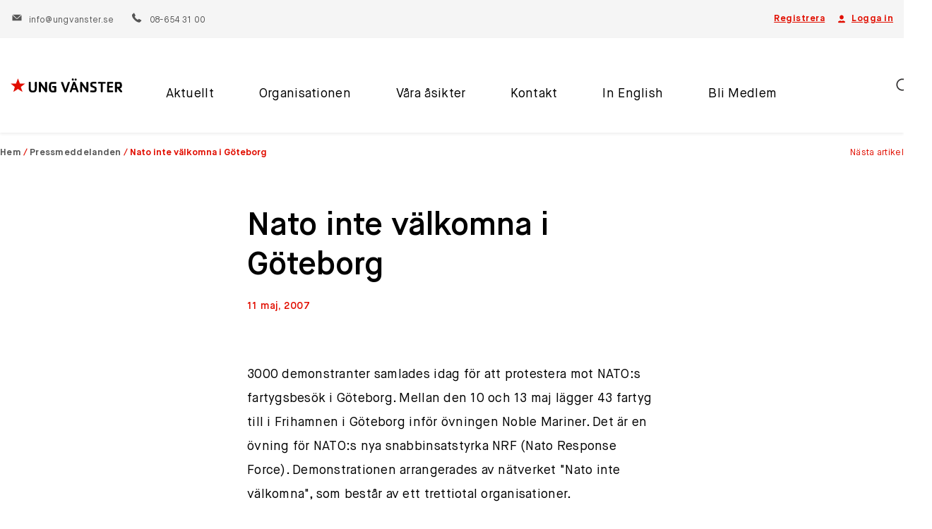

--- FILE ---
content_type: text/html; charset=UTF-8
request_url: https://ungvanster.se/nato-inte-valkomna-i-goteborg/
body_size: 15072
content:
<!DOCTYPE html>
<html lang="sv-SE">
<head>
	<meta charset="UTF-8">
	<meta name="viewport" content="width=device-width, initial-scale=1">
	<link rel="profile" href="http://gmpg.org/xfn/11">
	<link rel="pingback" href="https://ungvanster.se/xmlrpc.php">
	<meta name='robots' content='index, follow, max-image-preview:large, max-snippet:-1, max-video-preview:-1' />
	<style>img:is([sizes="auto" i], [sizes^="auto," i]) { contain-intrinsic-size: 3000px 1500px }</style>
	
<!-- Google Tag Manager for WordPress by gtm4wp.com -->
<script data-cfasync="false" data-pagespeed-no-defer>
	var gtm4wp_datalayer_name = "dataLayer";
	var dataLayer = dataLayer || [];
</script>
<!-- End Google Tag Manager for WordPress by gtm4wp.com -->
	<!-- This site is optimized with the Yoast SEO plugin v26.6 - https://yoast.com/wordpress/plugins/seo/ -->
	<title>Nato inte välkomna i Göteborg - Ung Vänster</title>
	<link rel="canonical" href="https://ungvanster.se/nato-inte-valkomna-i-goteborg/" />
	<meta property="og:locale" content="sv_SE" />
	<meta property="og:type" content="article" />
	<meta property="og:title" content="Nato inte välkomna i Göteborg - Ung Vänster" />
	<meta property="og:description" content="3000 demonstranter samlades idag för att protestera mot NATO:s fartygsbesök i Göteborg. Mellan den 10 och 13 maj lägger 43 fartyg till i Frihamnen i Göteborg inför övningen Noble Mariner" />
	<meta property="og:url" content="https://ungvanster.se/nato-inte-valkomna-i-goteborg/" />
	<meta property="og:site_name" content="Ung Vänster" />
	<meta property="article:published_time" content="2007-05-11T21:00:00+00:00" />
	<meta name="author" content="Ung Vänster" />
	<meta name="twitter:card" content="summary_large_image" />
	<meta name="twitter:label1" content="Written by" />
	<meta name="twitter:data1" content="Ung Vänster" />
	<meta name="twitter:label2" content="Est. reading time" />
	<meta name="twitter:data2" content="1 minut" />
	<script type="application/ld+json" class="yoast-schema-graph">{"@context":"https://schema.org","@graph":[{"@type":"WebPage","@id":"https://ungvanster.se/nato-inte-valkomna-i-goteborg/","url":"https://ungvanster.se/nato-inte-valkomna-i-goteborg/","name":"Nato inte välkomna i Göteborg - Ung Vänster","isPartOf":{"@id":"https://ungvanster.se/#website"},"datePublished":"2007-05-11T21:00:00+00:00","author":{"@id":"https://ungvanster.se/#/schema/person/840ea22845a19720f8c1daf3157eabdc"},"breadcrumb":{"@id":"https://ungvanster.se/nato-inte-valkomna-i-goteborg/#breadcrumb"},"inLanguage":"sv-SE","potentialAction":[{"@type":"ReadAction","target":["https://ungvanster.se/nato-inte-valkomna-i-goteborg/"]}]},{"@type":"BreadcrumbList","@id":"https://ungvanster.se/nato-inte-valkomna-i-goteborg/#breadcrumb","itemListElement":[{"@type":"ListItem","position":1,"name":"Hem","item":"https://ungvanster.se/"},{"@type":"ListItem","position":2,"name":"Pressmeddelanden","item":"https://ungvanster.se/category/pressmeddelanden/"},{"@type":"ListItem","position":3,"name":"Nato inte välkomna i Göteborg"}]},{"@type":"WebSite","@id":"https://ungvanster.se/#website","url":"https://ungvanster.se/","name":"Ung Vänster","description":"Ung Vänster","potentialAction":[{"@type":"SearchAction","target":{"@type":"EntryPoint","urlTemplate":"https://ungvanster.se/?s={search_term_string}"},"query-input":{"@type":"PropertyValueSpecification","valueRequired":true,"valueName":"search_term_string"}}],"inLanguage":"sv-SE"},{"@type":"Person","@id":"https://ungvanster.se/#/schema/person/840ea22845a19720f8c1daf3157eabdc","name":"Ung Vänster","image":{"@type":"ImageObject","inLanguage":"sv-SE","@id":"https://ungvanster.se/#/schema/person/image/","url":"https://secure.gravatar.com/avatar/c5cd1a7533edd3c3ba722321bff8d2f8d2b25194e26151dbbfba9d002da2a606?s=96&d=mm&r=g","contentUrl":"https://secure.gravatar.com/avatar/c5cd1a7533edd3c3ba722321bff8d2f8d2b25194e26151dbbfba9d002da2a606?s=96&d=mm&r=g","caption":"Ung Vänster"},"url":"https://ungvanster.se/author/pipadmin/"}]}</script>
	<!-- / Yoast SEO plugin. -->


<link rel='dns-prefetch' href='//maps.googleapis.com' />
<link rel="alternate" type="application/rss+xml" title="Ung Vänster &raquo; Webbflöde" href="https://ungvanster.se/feed/" />
<link rel="alternate" type="application/rss+xml" title="Ung Vänster &raquo; Kommentarsflöde" href="https://ungvanster.se/comments/feed/" />
<script type="text/javascript">
/* <![CDATA[ */
window._wpemojiSettings = {"baseUrl":"https:\/\/s.w.org\/images\/core\/emoji\/16.0.1\/72x72\/","ext":".png","svgUrl":"https:\/\/s.w.org\/images\/core\/emoji\/16.0.1\/svg\/","svgExt":".svg","source":{"concatemoji":"https:\/\/ungvanster.se\/wp-includes\/js\/wp-emoji-release.min.js?ver=6.8.3"}};
/*! This file is auto-generated */
!function(s,n){var o,i,e;function c(e){try{var t={supportTests:e,timestamp:(new Date).valueOf()};sessionStorage.setItem(o,JSON.stringify(t))}catch(e){}}function p(e,t,n){e.clearRect(0,0,e.canvas.width,e.canvas.height),e.fillText(t,0,0);var t=new Uint32Array(e.getImageData(0,0,e.canvas.width,e.canvas.height).data),a=(e.clearRect(0,0,e.canvas.width,e.canvas.height),e.fillText(n,0,0),new Uint32Array(e.getImageData(0,0,e.canvas.width,e.canvas.height).data));return t.every(function(e,t){return e===a[t]})}function u(e,t){e.clearRect(0,0,e.canvas.width,e.canvas.height),e.fillText(t,0,0);for(var n=e.getImageData(16,16,1,1),a=0;a<n.data.length;a++)if(0!==n.data[a])return!1;return!0}function f(e,t,n,a){switch(t){case"flag":return n(e,"\ud83c\udff3\ufe0f\u200d\u26a7\ufe0f","\ud83c\udff3\ufe0f\u200b\u26a7\ufe0f")?!1:!n(e,"\ud83c\udde8\ud83c\uddf6","\ud83c\udde8\u200b\ud83c\uddf6")&&!n(e,"\ud83c\udff4\udb40\udc67\udb40\udc62\udb40\udc65\udb40\udc6e\udb40\udc67\udb40\udc7f","\ud83c\udff4\u200b\udb40\udc67\u200b\udb40\udc62\u200b\udb40\udc65\u200b\udb40\udc6e\u200b\udb40\udc67\u200b\udb40\udc7f");case"emoji":return!a(e,"\ud83e\udedf")}return!1}function g(e,t,n,a){var r="undefined"!=typeof WorkerGlobalScope&&self instanceof WorkerGlobalScope?new OffscreenCanvas(300,150):s.createElement("canvas"),o=r.getContext("2d",{willReadFrequently:!0}),i=(o.textBaseline="top",o.font="600 32px Arial",{});return e.forEach(function(e){i[e]=t(o,e,n,a)}),i}function t(e){var t=s.createElement("script");t.src=e,t.defer=!0,s.head.appendChild(t)}"undefined"!=typeof Promise&&(o="wpEmojiSettingsSupports",i=["flag","emoji"],n.supports={everything:!0,everythingExceptFlag:!0},e=new Promise(function(e){s.addEventListener("DOMContentLoaded",e,{once:!0})}),new Promise(function(t){var n=function(){try{var e=JSON.parse(sessionStorage.getItem(o));if("object"==typeof e&&"number"==typeof e.timestamp&&(new Date).valueOf()<e.timestamp+604800&&"object"==typeof e.supportTests)return e.supportTests}catch(e){}return null}();if(!n){if("undefined"!=typeof Worker&&"undefined"!=typeof OffscreenCanvas&&"undefined"!=typeof URL&&URL.createObjectURL&&"undefined"!=typeof Blob)try{var e="postMessage("+g.toString()+"("+[JSON.stringify(i),f.toString(),p.toString(),u.toString()].join(",")+"));",a=new Blob([e],{type:"text/javascript"}),r=new Worker(URL.createObjectURL(a),{name:"wpTestEmojiSupports"});return void(r.onmessage=function(e){c(n=e.data),r.terminate(),t(n)})}catch(e){}c(n=g(i,f,p,u))}t(n)}).then(function(e){for(var t in e)n.supports[t]=e[t],n.supports.everything=n.supports.everything&&n.supports[t],"flag"!==t&&(n.supports.everythingExceptFlag=n.supports.everythingExceptFlag&&n.supports[t]);n.supports.everythingExceptFlag=n.supports.everythingExceptFlag&&!n.supports.flag,n.DOMReady=!1,n.readyCallback=function(){n.DOMReady=!0}}).then(function(){return e}).then(function(){var e;n.supports.everything||(n.readyCallback(),(e=n.source||{}).concatemoji?t(e.concatemoji):e.wpemoji&&e.twemoji&&(t(e.twemoji),t(e.wpemoji)))}))}((window,document),window._wpemojiSettings);
/* ]]> */
</script>
<link rel='stylesheet' id='sbi_styles-css' href='https://ungvanster.se/wp-content/plugins/instagram-feed-pro/css/sbi-styles.min.css?ver=6.5.1' type='text/css' media='all' />
<style id='wp-emoji-styles-inline-css' type='text/css'>

	img.wp-smiley, img.emoji {
		display: inline !important;
		border: none !important;
		box-shadow: none !important;
		height: 1em !important;
		width: 1em !important;
		margin: 0 0.07em !important;
		vertical-align: -0.1em !important;
		background: none !important;
		padding: 0 !important;
	}
</style>
<link rel='stylesheet' id='wp-block-library-css' href='https://ungvanster.se/wp-includes/css/dist/block-library/style.min.css?ver=6.8.3' type='text/css' media='all' />
<style id='classic-theme-styles-inline-css' type='text/css'>
/*! This file is auto-generated */
.wp-block-button__link{color:#fff;background-color:#32373c;border-radius:9999px;box-shadow:none;text-decoration:none;padding:calc(.667em + 2px) calc(1.333em + 2px);font-size:1.125em}.wp-block-file__button{background:#32373c;color:#fff;text-decoration:none}
</style>
<style id='safe-svg-svg-icon-style-inline-css' type='text/css'>
.safe-svg-cover{text-align:center}.safe-svg-cover .safe-svg-inside{display:inline-block;max-width:100%}.safe-svg-cover svg{fill:currentColor;height:100%;max-height:100%;max-width:100%;width:100%}

</style>
<style id='global-styles-inline-css' type='text/css'>
:root{--wp--preset--aspect-ratio--square: 1;--wp--preset--aspect-ratio--4-3: 4/3;--wp--preset--aspect-ratio--3-4: 3/4;--wp--preset--aspect-ratio--3-2: 3/2;--wp--preset--aspect-ratio--2-3: 2/3;--wp--preset--aspect-ratio--16-9: 16/9;--wp--preset--aspect-ratio--9-16: 9/16;--wp--preset--color--black: #000000;--wp--preset--color--cyan-bluish-gray: #abb8c3;--wp--preset--color--white: #ffffff;--wp--preset--color--pale-pink: #f78da7;--wp--preset--color--vivid-red: #cf2e2e;--wp--preset--color--luminous-vivid-orange: #ff6900;--wp--preset--color--luminous-vivid-amber: #fcb900;--wp--preset--color--light-green-cyan: #7bdcb5;--wp--preset--color--vivid-green-cyan: #00d084;--wp--preset--color--pale-cyan-blue: #8ed1fc;--wp--preset--color--vivid-cyan-blue: #0693e3;--wp--preset--color--vivid-purple: #9b51e0;--wp--preset--gradient--vivid-cyan-blue-to-vivid-purple: linear-gradient(135deg,rgba(6,147,227,1) 0%,rgb(155,81,224) 100%);--wp--preset--gradient--light-green-cyan-to-vivid-green-cyan: linear-gradient(135deg,rgb(122,220,180) 0%,rgb(0,208,130) 100%);--wp--preset--gradient--luminous-vivid-amber-to-luminous-vivid-orange: linear-gradient(135deg,rgba(252,185,0,1) 0%,rgba(255,105,0,1) 100%);--wp--preset--gradient--luminous-vivid-orange-to-vivid-red: linear-gradient(135deg,rgba(255,105,0,1) 0%,rgb(207,46,46) 100%);--wp--preset--gradient--very-light-gray-to-cyan-bluish-gray: linear-gradient(135deg,rgb(238,238,238) 0%,rgb(169,184,195) 100%);--wp--preset--gradient--cool-to-warm-spectrum: linear-gradient(135deg,rgb(74,234,220) 0%,rgb(151,120,209) 20%,rgb(207,42,186) 40%,rgb(238,44,130) 60%,rgb(251,105,98) 80%,rgb(254,248,76) 100%);--wp--preset--gradient--blush-light-purple: linear-gradient(135deg,rgb(255,206,236) 0%,rgb(152,150,240) 100%);--wp--preset--gradient--blush-bordeaux: linear-gradient(135deg,rgb(254,205,165) 0%,rgb(254,45,45) 50%,rgb(107,0,62) 100%);--wp--preset--gradient--luminous-dusk: linear-gradient(135deg,rgb(255,203,112) 0%,rgb(199,81,192) 50%,rgb(65,88,208) 100%);--wp--preset--gradient--pale-ocean: linear-gradient(135deg,rgb(255,245,203) 0%,rgb(182,227,212) 50%,rgb(51,167,181) 100%);--wp--preset--gradient--electric-grass: linear-gradient(135deg,rgb(202,248,128) 0%,rgb(113,206,126) 100%);--wp--preset--gradient--midnight: linear-gradient(135deg,rgb(2,3,129) 0%,rgb(40,116,252) 100%);--wp--preset--font-size--small: 13px;--wp--preset--font-size--medium: 20px;--wp--preset--font-size--large: 36px;--wp--preset--font-size--x-large: 42px;--wp--preset--spacing--20: 0.44rem;--wp--preset--spacing--30: 0.67rem;--wp--preset--spacing--40: 1rem;--wp--preset--spacing--50: 1.5rem;--wp--preset--spacing--60: 2.25rem;--wp--preset--spacing--70: 3.38rem;--wp--preset--spacing--80: 5.06rem;--wp--preset--shadow--natural: 6px 6px 9px rgba(0, 0, 0, 0.2);--wp--preset--shadow--deep: 12px 12px 50px rgba(0, 0, 0, 0.4);--wp--preset--shadow--sharp: 6px 6px 0px rgba(0, 0, 0, 0.2);--wp--preset--shadow--outlined: 6px 6px 0px -3px rgba(255, 255, 255, 1), 6px 6px rgba(0, 0, 0, 1);--wp--preset--shadow--crisp: 6px 6px 0px rgba(0, 0, 0, 1);}:where(.is-layout-flex){gap: 0.5em;}:where(.is-layout-grid){gap: 0.5em;}body .is-layout-flex{display: flex;}.is-layout-flex{flex-wrap: wrap;align-items: center;}.is-layout-flex > :is(*, div){margin: 0;}body .is-layout-grid{display: grid;}.is-layout-grid > :is(*, div){margin: 0;}:where(.wp-block-columns.is-layout-flex){gap: 2em;}:where(.wp-block-columns.is-layout-grid){gap: 2em;}:where(.wp-block-post-template.is-layout-flex){gap: 1.25em;}:where(.wp-block-post-template.is-layout-grid){gap: 1.25em;}.has-black-color{color: var(--wp--preset--color--black) !important;}.has-cyan-bluish-gray-color{color: var(--wp--preset--color--cyan-bluish-gray) !important;}.has-white-color{color: var(--wp--preset--color--white) !important;}.has-pale-pink-color{color: var(--wp--preset--color--pale-pink) !important;}.has-vivid-red-color{color: var(--wp--preset--color--vivid-red) !important;}.has-luminous-vivid-orange-color{color: var(--wp--preset--color--luminous-vivid-orange) !important;}.has-luminous-vivid-amber-color{color: var(--wp--preset--color--luminous-vivid-amber) !important;}.has-light-green-cyan-color{color: var(--wp--preset--color--light-green-cyan) !important;}.has-vivid-green-cyan-color{color: var(--wp--preset--color--vivid-green-cyan) !important;}.has-pale-cyan-blue-color{color: var(--wp--preset--color--pale-cyan-blue) !important;}.has-vivid-cyan-blue-color{color: var(--wp--preset--color--vivid-cyan-blue) !important;}.has-vivid-purple-color{color: var(--wp--preset--color--vivid-purple) !important;}.has-black-background-color{background-color: var(--wp--preset--color--black) !important;}.has-cyan-bluish-gray-background-color{background-color: var(--wp--preset--color--cyan-bluish-gray) !important;}.has-white-background-color{background-color: var(--wp--preset--color--white) !important;}.has-pale-pink-background-color{background-color: var(--wp--preset--color--pale-pink) !important;}.has-vivid-red-background-color{background-color: var(--wp--preset--color--vivid-red) !important;}.has-luminous-vivid-orange-background-color{background-color: var(--wp--preset--color--luminous-vivid-orange) !important;}.has-luminous-vivid-amber-background-color{background-color: var(--wp--preset--color--luminous-vivid-amber) !important;}.has-light-green-cyan-background-color{background-color: var(--wp--preset--color--light-green-cyan) !important;}.has-vivid-green-cyan-background-color{background-color: var(--wp--preset--color--vivid-green-cyan) !important;}.has-pale-cyan-blue-background-color{background-color: var(--wp--preset--color--pale-cyan-blue) !important;}.has-vivid-cyan-blue-background-color{background-color: var(--wp--preset--color--vivid-cyan-blue) !important;}.has-vivid-purple-background-color{background-color: var(--wp--preset--color--vivid-purple) !important;}.has-black-border-color{border-color: var(--wp--preset--color--black) !important;}.has-cyan-bluish-gray-border-color{border-color: var(--wp--preset--color--cyan-bluish-gray) !important;}.has-white-border-color{border-color: var(--wp--preset--color--white) !important;}.has-pale-pink-border-color{border-color: var(--wp--preset--color--pale-pink) !important;}.has-vivid-red-border-color{border-color: var(--wp--preset--color--vivid-red) !important;}.has-luminous-vivid-orange-border-color{border-color: var(--wp--preset--color--luminous-vivid-orange) !important;}.has-luminous-vivid-amber-border-color{border-color: var(--wp--preset--color--luminous-vivid-amber) !important;}.has-light-green-cyan-border-color{border-color: var(--wp--preset--color--light-green-cyan) !important;}.has-vivid-green-cyan-border-color{border-color: var(--wp--preset--color--vivid-green-cyan) !important;}.has-pale-cyan-blue-border-color{border-color: var(--wp--preset--color--pale-cyan-blue) !important;}.has-vivid-cyan-blue-border-color{border-color: var(--wp--preset--color--vivid-cyan-blue) !important;}.has-vivid-purple-border-color{border-color: var(--wp--preset--color--vivid-purple) !important;}.has-vivid-cyan-blue-to-vivid-purple-gradient-background{background: var(--wp--preset--gradient--vivid-cyan-blue-to-vivid-purple) !important;}.has-light-green-cyan-to-vivid-green-cyan-gradient-background{background: var(--wp--preset--gradient--light-green-cyan-to-vivid-green-cyan) !important;}.has-luminous-vivid-amber-to-luminous-vivid-orange-gradient-background{background: var(--wp--preset--gradient--luminous-vivid-amber-to-luminous-vivid-orange) !important;}.has-luminous-vivid-orange-to-vivid-red-gradient-background{background: var(--wp--preset--gradient--luminous-vivid-orange-to-vivid-red) !important;}.has-very-light-gray-to-cyan-bluish-gray-gradient-background{background: var(--wp--preset--gradient--very-light-gray-to-cyan-bluish-gray) !important;}.has-cool-to-warm-spectrum-gradient-background{background: var(--wp--preset--gradient--cool-to-warm-spectrum) !important;}.has-blush-light-purple-gradient-background{background: var(--wp--preset--gradient--blush-light-purple) !important;}.has-blush-bordeaux-gradient-background{background: var(--wp--preset--gradient--blush-bordeaux) !important;}.has-luminous-dusk-gradient-background{background: var(--wp--preset--gradient--luminous-dusk) !important;}.has-pale-ocean-gradient-background{background: var(--wp--preset--gradient--pale-ocean) !important;}.has-electric-grass-gradient-background{background: var(--wp--preset--gradient--electric-grass) !important;}.has-midnight-gradient-background{background: var(--wp--preset--gradient--midnight) !important;}.has-small-font-size{font-size: var(--wp--preset--font-size--small) !important;}.has-medium-font-size{font-size: var(--wp--preset--font-size--medium) !important;}.has-large-font-size{font-size: var(--wp--preset--font-size--large) !important;}.has-x-large-font-size{font-size: var(--wp--preset--font-size--x-large) !important;}
:where(.wp-block-post-template.is-layout-flex){gap: 1.25em;}:where(.wp-block-post-template.is-layout-grid){gap: 1.25em;}
:where(.wp-block-columns.is-layout-flex){gap: 2em;}:where(.wp-block-columns.is-layout-grid){gap: 2em;}
:root :where(.wp-block-pullquote){font-size: 1.5em;line-height: 1.6;}
</style>
<link rel='stylesheet' id='qala-filters-style-css' href='https://ungvanster.se/wp-content/plugins/qala-filters/assets/dist/app.css?ver=202512290926' type='text/css' media='all' />
<link rel='stylesheet' id='ppress-frontend-css' href='https://ungvanster.se/wp-content/plugins/wp-user-avatar/assets/css/frontend.min.css?ver=4.16.5' type='text/css' media='all' />
<link rel='stylesheet' id='ppress-flatpickr-css' href='https://ungvanster.se/wp-content/plugins/wp-user-avatar/assets/flatpickr/flatpickr.min.css?ver=4.16.5' type='text/css' media='all' />
<link rel='stylesheet' id='ppress-select2-css' href='https://ungvanster.se/wp-content/plugins/wp-user-avatar/assets/select2/select2.min.css?ver=6.8.3' type='text/css' media='all' />
<link rel='stylesheet' id='cmplz-general-css' href='https://ungvanster.se/wp-content/plugins/complianz-gdpr-premium/assets/css/cookieblocker.min.css?ver=1767000417' type='text/css' media='all' />
<link rel='stylesheet' id='ungvanster-css' href='https://ungvanster.se/wp-content/themes/ungvanster/assets/css/main.css?ver=202512290926' type='text/css' media='all' />
<script type="text/javascript" src="https://ungvanster.se/wp-content/plugins/wp-sentry-integration/public/wp-sentry-browser.min.js?ver=8.5.0" id="wp-sentry-browser-bundle-js"></script>
<script type="text/javascript" id="wp-sentry-browser-js-extra">
/* <![CDATA[ */
var wp_sentry = {"environment":"production","release":"2.6.0","context":{"tags":{"wordpress":"6.8.3","language":"sv-SE"}},"dsn":"https:\/\/4b6ba1c6734a4d759b8d641370f543db@sentry.synotio.se\/145"};
/* ]]> */
</script>
<script type="text/javascript" src="https://ungvanster.se/wp-content/plugins/wp-sentry-integration/public/wp-sentry-init.js?ver=8.5.0" id="wp-sentry-browser-js"></script>
<script type="text/javascript" src="https://ungvanster.se/wp-includes/js/jquery/jquery.min.js?ver=3.7.1" id="jquery-core-js"></script>
<script type="text/javascript" src="https://ungvanster.se/wp-includes/js/jquery/jquery-migrate.min.js?ver=3.4.1" id="jquery-migrate-js"></script>
<script type="text/javascript" src="https://ungvanster.se/wp-content/plugins/wp-user-avatar/assets/flatpickr/flatpickr.min.js?ver=4.16.5" id="ppress-flatpickr-js"></script>
<script type="text/javascript" src="https://ungvanster.se/wp-content/plugins/wp-user-avatar/assets/select2/select2.min.js?ver=4.16.5" id="ppress-select2-js"></script>
<link rel="https://api.w.org/" href="https://ungvanster.se/wp-json/" /><link rel="alternate" title="JSON" type="application/json" href="https://ungvanster.se/wp-json/wp/v2/posts/6756" /><link rel="EditURI" type="application/rsd+xml" title="RSD" href="https://ungvanster.se/xmlrpc.php?rsd" />
<meta name="generator" content="WordPress 6.8.3" />
<link rel='shortlink' href='https://ungvanster.se/?p=6756' />
<link rel="alternate" title="oEmbed (JSON)" type="application/json+oembed" href="https://ungvanster.se/wp-json/oembed/1.0/embed?url=https%3A%2F%2Fungvanster.se%2Fnato-inte-valkomna-i-goteborg%2F" />
<link rel="alternate" title="oEmbed (XML)" type="text/xml+oembed" href="https://ungvanster.se/wp-json/oembed/1.0/embed?url=https%3A%2F%2Fungvanster.se%2Fnato-inte-valkomna-i-goteborg%2F&#038;format=xml" />
			<style>.cmplz-hidden {
					display: none !important;
				}</style>
<!-- Google Tag Manager for WordPress by gtm4wp.com -->
<!-- GTM Container placement set to manual -->
<script data-cfasync="false" data-pagespeed-no-defer>
	var dataLayer_content = {"pagePostType":"post","pagePostType2":"single-post","pageCategory":["pressmeddelanden"],"pagePostAuthor":"Ung Vänster"};
	dataLayer.push( dataLayer_content );
</script>
<script data-cfasync="false" data-pagespeed-no-defer>
(function(w,d,s,l,i){w[l]=w[l]||[];w[l].push({'gtm.start':
new Date().getTime(),event:'gtm.js'});var f=d.getElementsByTagName(s)[0],
j=d.createElement(s),dl=l!='dataLayer'?'&l='+l:'';j.async=true;j.src=
'//www.googletagmanager.com/gtm.js?id='+i+dl;f.parentNode.insertBefore(j,f);
})(window,document,'script','dataLayer','GTM-M9BQZ23');
</script>
<!-- End Google Tag Manager for WordPress by gtm4wp.com --></head>

<body class="wp-singular post-template-default single single-post postid-6756 single-format-standard wp-theme-ungvanster">

<!-- GTM Container placement set to manual -->
<!-- Google Tag Manager (noscript) -->
				<noscript><iframe src="https://www.googletagmanager.com/ns.html?id=GTM-M9BQZ23" height="0" width="0" style="display:none;visibility:hidden" aria-hidden="true"></iframe></noscript>
<!-- End Google Tag Manager (noscript) -->
<!-- GTM Container placement set to manual -->
<!-- Google Tag Manager (noscript) --><div id="page" class="hfeed site">
	
<div class="top-header">
	<div class="top-header-inner container--fluid">
					<ul class="top-header-actions">
									<li>

												<a href="https://ungvanster.se/registrera/" target="">Registrera</a>
					</li>
																		<li>
												<a href="https://ungvanster.se/logga-in" title="Gå till sidan Logga in"><svg width="18" height="18" viewBox="0 0 18 18" fill="none" xmlns="http://www.w3.org/2000/svg">
<path d="M9 1.80005C7.0116 1.80005 5.4 3.41165 5.4 5.40005V6.00005C5.4 7.98845 7.0116 9.60005 9 9.60005C10.9884 9.60005 12.6 7.98845 12.6 6.00005V5.40005C12.6 3.41165 10.9884 1.80005 9 1.80005ZM6.6586 11.7317C4.8976 12.1919 3.23643 13.0583 2.62383 13.8551C2.07543 14.5679 2.59748 15.6 3.49688 15.6H14.502C15.4014 15.6 15.9234 14.5674 15.375 13.854C14.7624 13.0572 13.1018 12.1919 11.3414 11.7317C10.7114 12.2723 9.8946 12.6 9 12.6C8.1048 12.6 7.28859 12.2717 6.6586 11.7317Z" fill="#E10E00"/>
</svg>
Logga in</a>
					</li>
							</ul>
							<p class="contact-information">
									<span>
						<a href="/cdn-cgi/l/email-protection#6a03040c052a1f040d1c0b04191e0f1844190f">
							<svg width="18" height="18" viewBox="0 0 18 18" fill="none" xmlns="http://www.w3.org/2000/svg">
<path d="M1.52224 3.6001L8.30154 9.92705C8.69334 10.2925 9.30661 10.2925 9.69841 9.92705L16.4777 3.6001H1.52224ZM0.599976 4.38057V14.4001H17.4V4.38057L10.5176 10.8048C10.0922 11.202 9.54597 11.4001 8.99998 11.4001C8.45398 11.4001 7.9078 11.202 7.4824 10.8048L0.599976 4.38057Z" fill="#555555"/>
</svg>
							<span class="__cf_email__" data-cfemail="aac3c4ccc5eadfc4cddccbc4d9decfd884d9cf">[email&#160;protected]</span>						</a>
					</span>
													<span>
						<a href="tel:08-654 31 00">
							<svg xmlns="http://www.w3.org/2000/svg" width="21" height="21" viewBox="0 0 21 21">
    <path fill="#010002" fill-rule="nonzero" d="M20.666 16.503a.967.967 0 0 1-.296.847l-2.817 2.795a1.585 1.585 0 0 1-.497.36 2.056 2.056 0 0 1-.604.19c-.014 0-.056.004-.127.011-.07.007-.162.01-.275.01-.268 0-.702-.045-1.302-.137-.6-.092-1.335-.317-2.203-.677-.868-.36-1.853-.9-2.954-1.62-1.101-.72-2.273-1.709-3.515-2.965-.988-.974-1.807-1.906-2.457-2.795-.65-.89-1.171-1.712-1.567-2.467-.395-.756-.692-1.44-.89-2.055A10.898 10.898 0 0 1 .76 6.412C.69 5.967.662 5.618.676 5.364c.014-.254.02-.395.02-.424.03-.197.093-.398.192-.603.098-.205.218-.37.36-.498l2.816-2.816a.933.933 0 0 1 .678-.297.79.79 0 0 1 .487.16c.14.105.26.236.36.39l2.266 4.3c.127.226.162.473.105.74a1.32 1.32 0 0 1-.36.679L6.563 8.032a.353.353 0 0 0-.074.138.523.523 0 0 0-.032.159c.056.296.183.635.381 1.016.17.339.43.752.784 1.239.353.487.854 1.048 1.503 1.683.635.65 1.2 1.155 1.694 1.515.494.36.907.624 1.24.794.33.17.585.271.761.307l.265.053c.028 0 .074-.011.138-.032a.354.354 0 0 0 .137-.074l1.207-1.228c.255-.226.551-.34.89-.34.24 0 .43.043.572.128h.02l4.088 2.414c.296.184.473.416.53.699z"/>
</svg>
							08-654 31 00						</a>
					</span>
							</p>
			</div>
</div>

	<header id="masthead" class="site-header">

		<div class="container--fluid">


			<nav id="site-navigation" class="main-navigation">

				
		<div class="site-branding">
							<a href="https://ungvanster.se/" rel="home">
					<img class="site-logo" src="https://ungvanster.se/wp-content/uploads/2025/04/ungvanster_red_black.svg" alt="Ung Vänster">
				</a>
					</div>

		
				<a class="skip-link screen-reader-text sr-only" href="#content">
					Hoppa till innehåll				</a>

				<div class="ac-nav-collapse">
					<div class="inner-menu-wrapper">
						
		<div class="site-branding">
							<a href="https://ungvanster.se/" rel="home">
					<img class="site-logo" src="https://ungvanster.se/wp-content/uploads/2025/04/ungvanster_red_black.svg" alt="Ung Vänster">
				</a>
					</div>

		<ul id="menu-main-menu-for-logged-out-users" class="clearfix nav-menu"><li id="menu-item-16035" class="menu-item menu-item-type-post_type menu-item-object-page current_page_parent menu-item-16035"><a href="https://ungvanster.se/aktuellt/">Aktuellt</a>
</li>
<li id="menu-item-16037" class="menu-item menu-item-type-post_type menu-item-object-page menu-item-has-children menu-item-16037"><a href="https://ungvanster.se/om-oss/">Organisationen</a><button class="toggle-sub-menu"><span class="screen-reader-text">Toggle</span></button>
<div class="sub-menu-container"><ul class="sub-menu sub-menu-depth-0">
	<li id="menu-item-17308" class="menu-item menu-item-type-post_type menu-item-object-page menu-item-17308"><a href="https://ungvanster.se/om-oss/">Om oss</a>
</li>
	<li id="menu-item-17594" class="menu-item menu-item-type-post_type menu-item-object-page menu-item-17594"><a href="https://ungvanster.se/ung-vansters-stadgar/">Stadgar</a>
</li>
	<li id="menu-item-17602" class="menu-item menu-item-type-post_type menu-item-object-page menu-item-17602"><a href="https://ungvanster.se/ung-vansters-verksamhetsplan/">Verksamhetsplan</a>
</li>
	<li id="menu-item-18147" class="menu-item menu-item-type-post_type menu-item-object-page menu-item-18147"><a href="https://ungvanster.se/feministiskt-sjalvforsvar/">Feministiskt självförsvar</a>
</li>
	<li id="menu-item-19825" class="menu-item menu-item-type-post_type menu-item-object-post menu-item-19825"><a href="https://ungvanster.se/ung-vansters-feministpris/">Ung Vänsters feministpris</a>
</li>
</ul></div>

</li>
<li id="menu-item-17307" class="menu-item menu-item-type-post_type menu-item-object-page menu-item-has-children menu-item-17307"><a href="https://ungvanster.se/politiskt-program/">Våra åsikter</a><button class="toggle-sub-menu"><span class="screen-reader-text">Toggle</span></button>
<div class="sub-menu-container"><ul class="sub-menu sub-menu-depth-0">
	<li id="menu-item-17968" class="menu-item menu-item-type-custom menu-item-object-custom menu-item-17968"><a href="https://ungvanster.se/politiskt-program/">Politiska program</a>
</li>
	<li id="menu-item-20044" class="menu-item menu-item-type-custom menu-item-object-custom menu-item-20044"><a href="https://ungvanster.se/wp-content/uploads/2025/06/Ung-Vansters-principprogram-antaget-pa-kognressen-2025.pdf">Principprogram</a>
</li>
</ul></div>

</li>
<li id="menu-item-16036" class="menu-item menu-item-type-post_type menu-item-object-page menu-item-has-children menu-item-16036"><a href="https://ungvanster.se/kontakt/">Kontakt</a><button class="toggle-sub-menu"><span class="screen-reader-text">Toggle</span></button>
<div class="sub-menu-container"><ul class="sub-menu sub-menu-depth-0">
	<li id="menu-item-17153" class="menu-item menu-item-type-post_type menu-item-object-page menu-item-17153"><a href="https://ungvanster.se/distrikt/">Distrikt</a>
</li>
	<li id="menu-item-17152" class="menu-item menu-item-type-post_type menu-item-object-page menu-item-17152"><a href="https://ungvanster.se/kontakt/">Förbundscentralen</a>
</li>
	<li id="menu-item-17154" class="menu-item menu-item-type-post_type menu-item-object-page menu-item-17154"><a href="https://ungvanster.se/forbundsstyrelsen/">Förbundsstyrelsen</a>
</li>
</ul></div>

</li>
<li id="menu-item-17633" class="menu-item menu-item-type-post_type menu-item-object-page menu-item-17633"><a href="https://ungvanster.se/the-young-left-of-sweden/">In English</a>
</li>
<li id="menu-item-17146" class="menu-item menu-item-type-post_type menu-item-object-page menu-item-17146"><a href="https://ungvanster.se/medlemskap/">Bli Medlem</a>
</li>
</ul>
<ul class="top-header-mobile">
									<li>
												<a href="https://ungvanster.se/registrera/" target="">Registrera</a>
					</li>
							<li>
								<a href="https://ungvanster.se/logga-in" title="Gå till sidan Logga in">Logga in</a>
		</li>
	</ul>
					</div>
					<div class="close-mobile-nav">
						<button id="close-mobile-button" type="button" class="mobile-nav-toggle">
							<span class="sr-only">Öppna/stäng navigation</span>
						</button>
					</div>
				</div>

				<div class="site-header-right-column">

					<button data-search-toggle aria-label="Öppna/stäng sökfält" class="search-toggle site-header-right-column__button" aria-expanded="false">
						<svg xmlns="http://www.w3.org/2000/svg" width="23" height="23" viewBox="0 0 23 23">
    <path fill="#323031" fill-rule="nonzero" d="M22.68 21.281l-5.399-5.398a9.43 9.43 0 0 0 2.145-5.999c0-5.224-4.239-9.463-9.463-9.463C4.734.421.5 4.661.5 9.884c0 5.224 4.234 9.463 9.463 9.463a9.413 9.413 0 0 0 5.994-2.14l5.398 5.394a.935.935 0 0 0 1.325-1.32zM9.963 17.464c-4.184 0-7.584-3.4-7.584-7.58 0-4.179 3.4-7.584 7.584-7.584 4.18 0 7.584 3.405 7.584 7.584 0 4.18-3.405 7.58-7.584 7.58z"/>
</svg>
					</button>

					
					<button id="mobile-button" type="button" class="site-header-right-column__button mobile-nav-toggle">
						<span class="sr-only">Öppna/stäng navigation</span>
						<svg xmlns="http://www.w3.org/2000/svg" width="19" height="18" viewBox="0 0 19 18">
    <g fill="#323031" fill-rule="evenodd" stroke="#323031" stroke-linecap="round" stroke-width="1.5">
        <path d="M1.672.757h16.39M1.672 8.548h16.39M1.672 16.338h16.39"/>
    </g>
</svg>
					</button>

				</div>

			</nav>
		</div>

		<div id="search-container" class="nav-search-container">
			<div class="container--fluid">
				<form method="get" id="searchform" action="https://ungvanster.se/" role="search">
	<div class="form-group">
		<input
			type="text"
			class="form-control"
			name="s"
			value=""
			id="s"
			placeholder="Sök &hellip;"
		/>
	</div>
	<button type="submit" class="btn"><svg xmlns="http://www.w3.org/2000/svg" width="23" height="23" viewBox="0 0 23 23">
    <path fill="#323031" fill-rule="nonzero" d="M22.68 21.281l-5.399-5.398a9.43 9.43 0 0 0 2.145-5.999c0-5.224-4.239-9.463-9.463-9.463C4.734.421.5 4.661.5 9.884c0 5.224 4.234 9.463 9.463 9.463a9.413 9.413 0 0 0 5.994-2.14l5.398 5.394a.935.935 0 0 0 1.325-1.32zM9.963 17.464c-4.184 0-7.584-3.4-7.584-7.58 0-4.179 3.4-7.584 7.584-7.584 4.18 0 7.584 3.405 7.584 7.584 0 4.18-3.405 7.58-7.584 7.58z"/>
</svg>
</button>
</form>
			</div>
		</div>
	</header>


	
	<div id="content" class="site-content">
	<div id="primary" class="content-area">
		<main id="main" class="site-main" role="main">
				
	<div class="ac-breadcrumbs-wrapper">
		<div class="container--fluid">
			<span class="ac-breadcrumbs"><span><span><a href="https://ungvanster.se/">Hem</a></span> / <span><a href="https://ungvanster.se/category/pressmeddelanden/">Pressmeddelanden</a></span> / <span class="breadcrumb_last" aria-current="page"><strong>Nato inte välkomna i Göteborg</strong></span></span></span>			<span class="next-post-link">
				<a href="https://ungvanster.se/ung-vanster-haller-riksting/" rel="next">Nästa artikel</a>			</span>
			<button class="previous-page-link btn-link js-back-button" href="https://ungvanster.se" >Tillbaka</button>
		</div>
	</div>


<div class="container standard-post-container">
	<article id="post-6756" class="post-6756 post type-post status-publish format-standard hentry category-pressmeddelanden">
		<header class="entry-header">
			<h1 class="entry-title">
				Nato inte välkomna i Göteborg			</h1>

			
			<p class="meta meta--publish-date">11 maj, 2007</p>
		</header><!-- .entry-header -->

		<div class="entry-content">
			<p>3000 demonstranter samlades idag för att protestera mot NATO:s fartygsbesök i Göteborg. Mellan den 10 och 13 maj lägger 43 fartyg till i Frihamnen i Göteborg inför övningen Noble Mariner. Det är en övning för NATO:s nya snabbinsatstyrka NRF (Nato Response Force). Demonstrationen arrangerades av nätverket &quot;Nato inte välkomna&quot;, som består av ett trettiotal organisationer.<font size="2"> </font></p>
<p>-Idag har vi framförallt visat att NATO inte är välkomna i Göteborg och att vi är många som vill slå vakt om svensk alliansfrihet, säger Thaher Pelaseyed ordförande för Ung Vänster Göteborg och Bohuslän, en av demonstrationens arrangörer.</p>
<p>-Andelen NATO-motståndare är fortfarande mer än dubbelt så stor som andelen NATO-anhängare i Sverige. Det är tydligt att syftet med NATO:s besök är att i tysthet försöka föra Sverige närmare Nato, fortsätter Pelaseyed.</p>
<p>-Demonstrationen idag visar på vilket stort folkligt motstånd det finns mot ett svenskt NATO-medlemskap. NATO är en aggressiv militärallians och vi kommer att fortsätta protestera, inte bara mot NATO:s närvaro, utan också mot den borgerliga regeringen som i tysthet intensifierar Sveriges glidning in i en militärpakt, avslutar Pelaseyed.</p>
<p><strong>För mer information kontakta:<br /></strong>Thaher Pelaseyed 0733-794347<font size="2">&nbsp;</font><font size="2"></font></p>
		</div><!-- .entry-content -->

		<footer class="entry-footer">
						<div class="single-post-author-bio-wrapper">
				<div class="single-post-author-image">
					<img alt='' src='https://secure.gravatar.com/avatar/c5cd1a7533edd3c3ba722321bff8d2f8d2b25194e26151dbbfba9d002da2a606?s=90&#038;d=mm&#038;r=g' srcset='https://secure.gravatar.com/avatar/c5cd1a7533edd3c3ba722321bff8d2f8d2b25194e26151dbbfba9d002da2a606?s=180&#038;d=mm&#038;r=g 2x' class='avatar avatar-90 photo' height='90' width='90' decoding='async'/>				</div>
				<address class="author single-post-author-bio">
					<p class="author-bio">
						<span class="section-heading">Skriven av</span>
																				<span class="author-name"><a rel="author" href="https://ungvanster.se/author/pipadmin/" title="Läs alla inlägg av Ung Vänster">Ung Vänster</a></span>
																	</p>
				</address>
			</div>
		</footer>
	</article><!-- #post-## -->
</div>
		</main><!-- #main -->
	</div><!-- #primary -->


	</div><!-- #content -->
</div><!-- #page -->

<footer id="footer-container" class="site-footer site-footer-regular">
	

<div class="container">
	<div class="grid footer-content" role="contentinfo">
		<div class="col-m-4">
										<p class="footer-about-text"><p>Ung Vänster är Vänsterpartiets ungdomsförbund, vi är feminister och socialister. Vi vet att det enbart är om vi tillsammans går ihop som vi kan förändra världen. Gå med i Ung Vänster och var med och förändra din vardag.</p>
</p>
					</div>
		<div class="col-m-4">
							<h4 class="footer-heading footer-menu-heading">Navigation</h4>
						<nav class="footer-menu-wrapper"><ul id="menu-footer" class="footer-menu"><li id="menu-item-17193" class="menu-item menu-item-type-post_type menu-item-object-page current_page_parent menu-item-17193"><a href="https://ungvanster.se/aktuellt/">Aktuellt</a></li>
<li id="menu-item-17196" class="menu-item menu-item-type-post_type menu-item-object-page menu-item-17196"><a href="https://ungvanster.se/om-oss/">Om oss</a></li>
<li id="menu-item-17195" class="menu-item menu-item-type-post_type menu-item-object-page menu-item-17195"><a href="https://ungvanster.se/medlemskap/">Medlemskap</a></li>
<li id="menu-item-17194" class="menu-item menu-item-type-post_type menu-item-object-page menu-item-17194"><a href="https://ungvanster.se/kontakt/">Kontakt</a></li>
</ul></nav>		</div>
		<div class="col-m-4">
							<div class="footer-contact">
											<h4 class="footer-heading">Kontakt</h4>
										<p>
													<span><svg xmlns="http://www.w3.org/2000/svg" width="16" height="21" viewBox="0 0 16 21">
    <path fill="#000" fill-rule="nonzero" d="M8.194.72C4.146.72.852 4.013.852 8.06c0 1.056.217 2.065.642 2.997 1.836 4.017 5.355 8.257 6.39 9.461a.409.409 0 0 0 .62 0c1.034-1.203 4.553-5.444 6.39-9.46.426-.933.641-1.942.641-2.998 0-4.048-3.293-7.341-7.341-7.341zm0 11.155A3.818 3.818 0 0 1 4.38 8.06a3.818 3.818 0 0 1 3.814-3.813 3.818 3.818 0 0 1 3.813 3.813 3.818 3.818 0 0 1-3.813 3.814z"/>
</svg>
Kungsgatan 84, box 12660<br />
112 27 Stockholm</span>
																			<span><a href="tel:08-654 31 00"><svg xmlns="http://www.w3.org/2000/svg" width="21" height="21" viewBox="0 0 21 21">
    <path fill="#010002" fill-rule="nonzero" d="M20.666 16.503a.967.967 0 0 1-.296.847l-2.817 2.795a1.585 1.585 0 0 1-.497.36 2.056 2.056 0 0 1-.604.19c-.014 0-.056.004-.127.011-.07.007-.162.01-.275.01-.268 0-.702-.045-1.302-.137-.6-.092-1.335-.317-2.203-.677-.868-.36-1.853-.9-2.954-1.62-1.101-.72-2.273-1.709-3.515-2.965-.988-.974-1.807-1.906-2.457-2.795-.65-.89-1.171-1.712-1.567-2.467-.395-.756-.692-1.44-.89-2.055A10.898 10.898 0 0 1 .76 6.412C.69 5.967.662 5.618.676 5.364c.014-.254.02-.395.02-.424.03-.197.093-.398.192-.603.098-.205.218-.37.36-.498l2.816-2.816a.933.933 0 0 1 .678-.297.79.79 0 0 1 .487.16c.14.105.26.236.36.39l2.266 4.3c.127.226.162.473.105.74a1.32 1.32 0 0 1-.36.679L6.563 8.032a.353.353 0 0 0-.074.138.523.523 0 0 0-.032.159c.056.296.183.635.381 1.016.17.339.43.752.784 1.239.353.487.854 1.048 1.503 1.683.635.65 1.2 1.155 1.694 1.515.494.36.907.624 1.24.794.33.17.585.271.761.307l.265.053c.028 0 .074-.011.138-.032a.354.354 0 0 0 .137-.074l1.207-1.228c.255-.226.551-.34.89-.34.24 0 .43.043.572.128h.02l4.088 2.414c.296.184.473.416.53.699z"/>
</svg>
08-654 31 00</a></span>
																			<span><a href="/cdn-cgi/l/email-protection#60090e060f20150e0716010e131405124e1305"><svg xmlns="http://www.w3.org/2000/svg" width="21" height="15" viewBox="0 0 21 15">
    <g fill="#000" fill-rule="nonzero">
        <path d="M20.496 1.725L14.43 7.75l6.066 6.027c.11-.23.176-.483.176-.753V2.478c0-.271-.066-.524-.176-.753zM18.914.72H2.43c-.27 0-.524.066-.753.176l7.752 7.713a1.76 1.76 0 0 0 2.486 0L19.667.896a1.737 1.737 0 0 0-.753-.176zM.848 1.725c-.11.229-.176.482-.176.753v10.547c0 .27.067.523.176.753L6.914 7.75.848 1.725z"/>
        <path d="M13.602 8.58l-.858.858a2.933 2.933 0 0 1-4.143 0l-.858-.858-6.066 6.026c.23.11.482.176.753.176h16.484c.271 0 .524-.066.753-.176L13.602 8.58z"/>
    </g>
</svg>
<span class="__cf_email__" data-cfemail="d7beb9b1b897a2b9b0a1b6b9a4a3b2a5f9a4b2">[email&#160;protected]</span></a></span>
											</p>
				</div>
						<div class="footer-newsletter">
											</div>
		</div>
	</div>
</div>


<div class="footer-copyright" id="sub-footer">
	<div class="container">
		<p class="site-info">
						<span id="special">©</span> Copyright 2026 Ung Vänster all rights reserved		</p>
	</div>
</div>
</footer><!-- #colophon -->

<div class="site-overlay" data-site-overlay></div>

<script data-cfasync="false" src="/cdn-cgi/scripts/5c5dd728/cloudflare-static/email-decode.min.js"></script><script type="speculationrules">
{"prefetch":[{"source":"document","where":{"and":[{"href_matches":"\/*"},{"not":{"href_matches":["\/wp-*.php","\/wp-admin\/*","\/wp-content\/uploads\/*","\/wp-content\/*","\/wp-content\/plugins\/*","\/wp-content\/themes\/ungvanster\/*","\/*\\?(.+)"]}},{"not":{"selector_matches":"a[rel~=\"nofollow\"]"}},{"not":{"selector_matches":".no-prefetch, .no-prefetch a"}}]},"eagerness":"conservative"}]}
</script>

<!-- Consent Management powered by Complianz | GDPR/CCPA Cookie Consent https://wordpress.org/plugins/complianz-gdpr -->
<div id="cmplz-cookiebanner-container"><div class="cmplz-cookiebanner cmplz-hidden banner-1 banner-a optin cmplz-bottom-right cmplz-categories-type-view-preferences" aria-modal="true" data-nosnippet="true" role="dialog" aria-live="polite" aria-labelledby="cmplz-header-1-optin" aria-describedby="cmplz-message-1-optin">
	<div class="cmplz-header">
		<div class="cmplz-logo"></div>
		<div class="cmplz-title" id="cmplz-header-1-optin">Hantera samtycke</div>
		<div class="cmplz-close" tabindex="0" role="button" aria-label="Stäng dialogruta">
			<svg aria-hidden="true" focusable="false" data-prefix="fas" data-icon="times" class="svg-inline--fa fa-times fa-w-11" role="img" xmlns="http://www.w3.org/2000/svg" viewBox="0 0 352 512"><path fill="currentColor" d="M242.72 256l100.07-100.07c12.28-12.28 12.28-32.19 0-44.48l-22.24-22.24c-12.28-12.28-32.19-12.28-44.48 0L176 189.28 75.93 89.21c-12.28-12.28-32.19-12.28-44.48 0L9.21 111.45c-12.28 12.28-12.28 32.19 0 44.48L109.28 256 9.21 356.07c-12.28 12.28-12.28 32.19 0 44.48l22.24 22.24c12.28 12.28 32.2 12.28 44.48 0L176 322.72l100.07 100.07c12.28 12.28 32.2 12.28 44.48 0l22.24-22.24c12.28-12.28 12.28-32.19 0-44.48L242.72 256z"></path></svg>
		</div>
	</div>

	<div class="cmplz-divider cmplz-divider-header"></div>
	<div class="cmplz-body">
		<div class="cmplz-message" id="cmplz-message-1-optin">För att ge en bra upplevelse använder vi teknik som cookies för att lagra och/eller komma åt enhetsinformation. När du samtycker till dessa tekniker kan vi behandla data som surfbeteende eller unika ID:n på denna webbplats. Om du inte samtycker eller om du återkallar ditt samtycke kan detta påverka vissa funktioner negativt.</div>
		<!-- categories start -->
		<div class="cmplz-categories">
			<details class="cmplz-category cmplz-functional" >
				<summary>
						<span class="cmplz-category-header">
							<span class="cmplz-category-title">Funktionell</span>
							<span class='cmplz-always-active'>
								<span class="cmplz-banner-checkbox">
									<input type="checkbox"
										   id="cmplz-functional-optin"
										   data-category="cmplz_functional"
										   class="cmplz-consent-checkbox cmplz-functional"
										   size="40"
										   value="1"/>
									<label class="cmplz-label" for="cmplz-functional-optin" tabindex="0"><span class="screen-reader-text">Funktionell</span></label>
								</span>
								Alltid aktiv							</span>
							<span class="cmplz-icon cmplz-open">
								<svg xmlns="http://www.w3.org/2000/svg" viewBox="0 0 448 512"  height="18" ><path d="M224 416c-8.188 0-16.38-3.125-22.62-9.375l-192-192c-12.5-12.5-12.5-32.75 0-45.25s32.75-12.5 45.25 0L224 338.8l169.4-169.4c12.5-12.5 32.75-12.5 45.25 0s12.5 32.75 0 45.25l-192 192C240.4 412.9 232.2 416 224 416z"/></svg>
							</span>
						</span>
				</summary>
				<div class="cmplz-description">
					<span class="cmplz-description-functional">Den tekniska lagringen eller åtkomsten är absolut nödvändig för det legitima syftet att möjliggöra användningen av en specifik tjänst som uttryckligen begärts av abonnenten eller användaren, eller för det enda syftet att utföra överföring av en kommunikation över ett elektroniskt kommunikationsnät.</span>
				</div>
			</details>

			<details class="cmplz-category cmplz-preferences" >
				<summary>
						<span class="cmplz-category-header">
							<span class="cmplz-category-title">Alternativ</span>
							<span class="cmplz-banner-checkbox">
								<input type="checkbox"
									   id="cmplz-preferences-optin"
									   data-category="cmplz_preferences"
									   class="cmplz-consent-checkbox cmplz-preferences"
									   size="40"
									   value="1"/>
								<label class="cmplz-label" for="cmplz-preferences-optin" tabindex="0"><span class="screen-reader-text">Alternativ</span></label>
							</span>
							<span class="cmplz-icon cmplz-open">
								<svg xmlns="http://www.w3.org/2000/svg" viewBox="0 0 448 512"  height="18" ><path d="M224 416c-8.188 0-16.38-3.125-22.62-9.375l-192-192c-12.5-12.5-12.5-32.75 0-45.25s32.75-12.5 45.25 0L224 338.8l169.4-169.4c12.5-12.5 32.75-12.5 45.25 0s12.5 32.75 0 45.25l-192 192C240.4 412.9 232.2 416 224 416z"/></svg>
							</span>
						</span>
				</summary>
				<div class="cmplz-description">
					<span class="cmplz-description-preferences">Den tekniska lagringen eller åtkomsten är nödvändig för det legitima syftet att lagra inställningar som inte efterfrågas av abonnenten eller användaren.</span>
				</div>
			</details>

			<details class="cmplz-category cmplz-statistics" >
				<summary>
						<span class="cmplz-category-header">
							<span class="cmplz-category-title">Statistik</span>
							<span class="cmplz-banner-checkbox">
								<input type="checkbox"
									   id="cmplz-statistics-optin"
									   data-category="cmplz_statistics"
									   class="cmplz-consent-checkbox cmplz-statistics"
									   size="40"
									   value="1"/>
								<label class="cmplz-label" for="cmplz-statistics-optin" tabindex="0"><span class="screen-reader-text">Statistik</span></label>
							</span>
							<span class="cmplz-icon cmplz-open">
								<svg xmlns="http://www.w3.org/2000/svg" viewBox="0 0 448 512"  height="18" ><path d="M224 416c-8.188 0-16.38-3.125-22.62-9.375l-192-192c-12.5-12.5-12.5-32.75 0-45.25s32.75-12.5 45.25 0L224 338.8l169.4-169.4c12.5-12.5 32.75-12.5 45.25 0s12.5 32.75 0 45.25l-192 192C240.4 412.9 232.2 416 224 416z"/></svg>
							</span>
						</span>
				</summary>
				<div class="cmplz-description">
					<span class="cmplz-description-statistics">Den tekniska lagringen eller åtkomsten som används uteslutande för statistiska ändamål.</span>
					<span class="cmplz-description-statistics-anonymous">Den tekniska lagringen eller åtkomsten som används uteslutande för anonyma statistiska ändamål. Utan en stämningsansökan, frivillig efterlevnad från din Internetleverantörs sida, eller ytterligare register från en tredje part, kan information som lagras eller hämtas endast för detta ändamål vanligtvis inte användas för att identifiera dig.</span>
				</div>
			</details>
			<details class="cmplz-category cmplz-marketing" >
				<summary>
						<span class="cmplz-category-header">
							<span class="cmplz-category-title">Marknadsföring</span>
							<span class="cmplz-banner-checkbox">
								<input type="checkbox"
									   id="cmplz-marketing-optin"
									   data-category="cmplz_marketing"
									   class="cmplz-consent-checkbox cmplz-marketing"
									   size="40"
									   value="1"/>
								<label class="cmplz-label" for="cmplz-marketing-optin" tabindex="0"><span class="screen-reader-text">Marknadsföring</span></label>
							</span>
							<span class="cmplz-icon cmplz-open">
								<svg xmlns="http://www.w3.org/2000/svg" viewBox="0 0 448 512"  height="18" ><path d="M224 416c-8.188 0-16.38-3.125-22.62-9.375l-192-192c-12.5-12.5-12.5-32.75 0-45.25s32.75-12.5 45.25 0L224 338.8l169.4-169.4c12.5-12.5 32.75-12.5 45.25 0s12.5 32.75 0 45.25l-192 192C240.4 412.9 232.2 416 224 416z"/></svg>
							</span>
						</span>
				</summary>
				<div class="cmplz-description">
					<span class="cmplz-description-marketing">Den tekniska lagringen eller åtkomsten krävs för att skapa användarprofiler för att skicka reklam, eller för att spåra användaren på en webbplats eller över flera webbplatser för liknande marknadsföringsändamål.</span>
				</div>
			</details>
		</div><!-- categories end -->
			</div>

	<div class="cmplz-links cmplz-information">
		<a class="cmplz-link cmplz-manage-options cookie-statement" href="#" data-relative_url="#cmplz-manage-consent-container">Hantera alternativ</a>
		<a class="cmplz-link cmplz-manage-third-parties cookie-statement" href="#" data-relative_url="#cmplz-cookies-overview">Hantera tjänster</a>
		<a class="cmplz-link cmplz-manage-vendors tcf cookie-statement" href="#" data-relative_url="#cmplz-tcf-wrapper">Hantera {vendor_count}-leverantörer</a>
		<a class="cmplz-link cmplz-external cmplz-read-more-purposes tcf" target="_blank" rel="noopener noreferrer nofollow" href="https://cookiedatabase.org/tcf/purposes/">Läs mer om dessa syften</a>
			</div>

	<div class="cmplz-divider cmplz-footer"></div>

	<div class="cmplz-buttons">
		<button class="cmplz-btn cmplz-accept">Acceptera</button>
		<button class="cmplz-btn cmplz-deny">Neka</button>
		<button class="cmplz-btn cmplz-view-preferences">Visa preferenser</button>
		<button class="cmplz-btn cmplz-save-preferences">Spara preferenser</button>
		<a class="cmplz-btn cmplz-manage-options tcf cookie-statement" href="#" data-relative_url="#cmplz-manage-consent-container">Visa preferenser</a>
			</div>

	<div class="cmplz-links cmplz-documents">
		<a class="cmplz-link cookie-statement" href="#" data-relative_url="">{title}</a>
		<a class="cmplz-link privacy-statement" href="#" data-relative_url="">{title}</a>
		<a class="cmplz-link impressum" href="#" data-relative_url="">{title}</a>
			</div>

</div>
</div>
					<div id="cmplz-manage-consent" data-nosnippet="true"><button class="cmplz-btn cmplz-hidden cmplz-manage-consent manage-consent-1">Hantera samtycke</button>

</div><!-- Custom Feeds for Instagram JS -->
<script type="text/javascript">
var sbiajaxurl = "https://ungvanster.se/wp-admin/admin-ajax.php";

</script>
<script type="text/javascript" src="https://ungvanster.se/wp-includes/js/dist/vendor/react.min.js?ver=18.3.1.1" id="react-js"></script>
<script type="text/javascript" src="https://ungvanster.se/wp-includes/js/dist/vendor/react-dom.min.js?ver=18.3.1.1" id="react-dom-js"></script>
<script type="text/javascript" src="https://ungvanster.se/wp-includes/js/dist/escape-html.min.js?ver=6561a406d2d232a6fbd2" id="wp-escape-html-js"></script>
<script type="text/javascript" src="https://ungvanster.se/wp-includes/js/dist/element.min.js?ver=a4eeeadd23c0d7ab1d2d" id="wp-element-js"></script>
<script type="text/javascript" id="qala-filters-script-js-extra">
/* <![CDATA[ */
var QalaFilters = {"apiBaseUrl":"https:\/\/ungvanster.se\/wp-admin\/admin-ajax.php","t10ns":{"orderby":"Standardsortering","reset_filters":"\u00c5terst\u00e4ll filter","filter":"Filtrera","hide_filters":"G\u00f6m filter","update_filters":"Justera filter","apply_filters":"Filtrera resultat"}};
/* ]]> */
</script>
<script type="text/javascript" src="https://ungvanster.se/wp-content/plugins/qala-filters/assets/dist/app.js?ver=202512290926" id="qala-filters-script-js"></script>
<script type="text/javascript" id="ppress-frontend-script-js-extra">
/* <![CDATA[ */
var pp_ajax_form = {"ajaxurl":"https:\/\/ungvanster.se\/wp-admin\/admin-ajax.php","confirm_delete":"Are you sure?","deleting_text":"Deleting...","deleting_error":"An error occurred. Please try again.","nonce":"e8bbab1392","disable_ajax_form":"false","is_checkout":"0","is_checkout_tax_enabled":"0","is_checkout_autoscroll_enabled":"true"};
/* ]]> */
</script>
<script type="text/javascript" src="https://ungvanster.se/wp-content/plugins/wp-user-avatar/assets/js/frontend.min.js?ver=4.16.5" id="ppress-frontend-script-js"></script>
<script type="text/javascript" src="https://ungvanster.se/wp-content/plugins/duracelltomi-google-tag-manager/dist/js/gtm4wp-form-move-tracker.js?ver=1.21.1" id="gtm4wp-form-move-tracker-js"></script>
<script type="text/javascript" id="ac_loadmore-js-extra">
/* <![CDATA[ */
var acLoadmoreParams = {"ajaxurl":"https:\/\/ungvanster.se\/wp-admin\/admin-ajax.php","posts":"{\"page\":0,\"name\":\"nato-inte-valkomna-i-goteborg\",\"error\":\"\",\"m\":\"\",\"p\":0,\"post_parent\":\"\",\"subpost\":\"\",\"subpost_id\":\"\",\"attachment\":\"\",\"attachment_id\":0,\"pagename\":\"\",\"page_id\":0,\"second\":\"\",\"minute\":\"\",\"hour\":\"\",\"day\":0,\"monthnum\":0,\"year\":0,\"w\":0,\"category_name\":\"\",\"tag\":\"\",\"cat\":\"\",\"tag_id\":\"\",\"author\":\"\",\"author_name\":\"\",\"feed\":\"\",\"tb\":\"\",\"paged\":0,\"meta_key\":\"\",\"meta_value\":\"\",\"preview\":\"\",\"s\":\"\",\"sentence\":\"\",\"title\":\"\",\"fields\":\"all\",\"menu_order\":\"\",\"embed\":\"\",\"category__in\":[],\"category__not_in\":[],\"category__and\":[],\"post__in\":[],\"post__not_in\":[],\"post_name__in\":[],\"tag__in\":[],\"tag__not_in\":[],\"tag__and\":[],\"tag_slug__in\":[],\"tag_slug__and\":[],\"post_parent__in\":[],\"post_parent__not_in\":[],\"author__in\":[],\"author__not_in\":[],\"search_columns\":[],\"meta_query\":{\"relation\":\"OR\",\"0\":{\"key\":\"show_to_all\",\"compare\":\"NOT EXISTS\"},\"1\":{\"key\":\"show_to_all\",\"value\":0,\"compare\":\"!=\"}},\"ignore_sticky_posts\":false,\"suppress_filters\":false,\"cache_results\":true,\"update_post_term_cache\":true,\"update_menu_item_cache\":false,\"lazy_load_term_meta\":true,\"update_post_meta_cache\":true,\"post_type\":\"\",\"posts_per_page\":50,\"nopaging\":false,\"comments_per_page\":\"50\",\"no_found_rows\":false,\"order\":\"DESC\"}","currentPage":"1","maxPage":"0"};
/* ]]> */
</script>
<script type="text/javascript" src="https://ungvanster.se/wp-content/themes/ungvanster/assets/javascript/archive.js?ver=6.8.3" id="ac_loadmore-js"></script>
<script type="text/javascript" src="https://maps.googleapis.com/maps/api/js?v=3&amp;key=AIzaSyCSQg6R7FfdL7_kDqoBRlfO1WVS-Z8JWBs&amp;ver=3" id="google-maps-api-js"></script>
<script type="text/javascript" src="https://ungvanster.se/wp-content/themes/ungvanster/assets/javascript/main.js?ver=202512290926" id="ungvanster-main-scripts-js"></script>
<script type="text/javascript" id="cmplz-cookiebanner-js-extra">
/* <![CDATA[ */
var complianz = {"prefix":"cmplz_","user_banner_id":"1","set_cookies":[],"block_ajax_content":"","banner_version":"13","version":"7.5.3.2","store_consent":"","do_not_track_enabled":"","consenttype":"optin","region":"us","geoip":"1","dismiss_timeout":"","disable_cookiebanner":"","soft_cookiewall":"","dismiss_on_scroll":"","cookie_expiry":"365","url":"https:\/\/ungvanster.se\/wp-json\/complianz\/v1\/","locale":"lang=sv&locale=sv_SE","set_cookies_on_root":"","cookie_domain":"","current_policy_id":"23","cookie_path":"\/","categories":{"statistics":"statistik","marketing":"marknadsf\u00f6ring"},"tcf_active":"","placeholdertext":"Klicka f\u00f6r att godk\u00e4nna {category} cookies och aktivera detta inneh\u00e5ll","css_file":"https:\/\/ungvanster.se\/wp-content\/uploads\/complianz\/css\/banner-{banner_id}-{type}.css?v=13","page_links":{"eu":{"cookie-statement":{"title":"","url":"https:\/\/ungvanster.se\/"},"privacy-statement":{"title":"","url":"https:\/\/ungvanster.se\/"}}},"tm_categories":"1","forceEnableStats":"","preview":"","clean_cookies":"","aria_label":"Klicka f\u00f6r att godk\u00e4nna {category} cookies och aktivera detta inneh\u00e5ll"};
/* ]]> */
</script>
<script defer type="text/javascript" src="https://ungvanster.se/wp-content/plugins/complianz-gdpr-premium/cookiebanner/js/complianz.min.js?ver=1767000417" id="cmplz-cookiebanner-js"></script>

</body>
</html>


--- FILE ---
content_type: application/javascript
request_url: https://ungvanster.se/wp-content/themes/ungvanster/assets/javascript/archive.js?ver=6.8.3
body_size: -278
content:
jQuery((function(a){var e,r,t;a(".ac-loadmore").on("click",(function(){var o=a(this);o.attr("disabled",!0),r=o.data("loading"),t=o.text();var n=acLoadmoreParams,c=n.posts,d=n.ajaxurl,i=n.maxPage;e||(e=acLoadmoreParams.currentPage);var m={action:"loadmore",query:c,page:e};a.ajax({url:d,data:m,type:"POST",beforeSend:function(){o.text(r)},success:function(r){r?(a(".archive-masonry").append(r),e++,o.text(t),e>=i&&o.remove()):o.remove()},complete:function(){o.attr("disabled",!1)}})}))}));
//# sourceMappingURL=archive.js.map